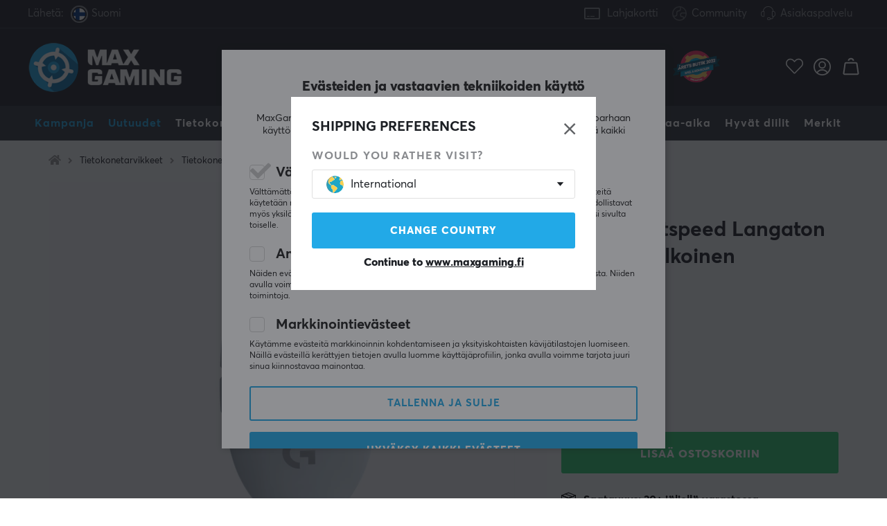

--- FILE ---
content_type: application/javascript; charset=utf-8
request_url: https://www.maxgaming.fi/themes/maxgaming/design/script/jquery.cookie-min.js?1576653796
body_size: 467
content:
/*!
 * jQuery Cookie Plugin v1.4.1
 * https://github.com/carhartl/jquery-cookie
 *
 * Copyright 2013 Klaus Hartl
 * Released under the MIT license
 */
(function(factory){if(typeof define==='function'&&define.amd){define(['jquery'],factory);}else if(typeof exports==='object'){factory(require('jquery'));}else{factory(jQuery);}}(function($){var pluses=/\+/g;function encode(s){return config.raw?s:encodeURIComponent(s);}
function decode(s){return config.raw?s:decodeURIComponent(s);}
function stringifyCookieValue(value){return encode(config.json?JSON.stringify(value):String(value));}
function parseCookieValue(s){if(s.indexOf('"')===0){s=s.slice(1,-1).replace(/\\"/g,'"').replace(/\\\\/g,'\\');}
try{s=decodeURIComponent(s.replace(pluses,' '));return config.json?JSON.parse(s):s;}catch(e){}}
function read(s,converter){var value=config.raw?s:parseCookieValue(s);return $.isFunction(converter)?converter(value):value;}
var config=$.cookie=function(key,value,options){if(value!==undefined&&!$.isFunction(value)){options=$.extend({},config.defaults,options);if(typeof options.expires==='number'){var days=options.expires,t=options.expires=new Date();t.setTime(+t+days*864e+5);}
return(document.cookie=[encode(key),'=',stringifyCookieValue(value),options.expires?'; expires='+options.expires.toUTCString():'',options.path?'; path='+options.path:'',options.domain?'; domain='+options.domain:'',options.secure?'; secure':''].join(''));}
var result=key?undefined:{};var cookies=document.cookie?document.cookie.split('; '):[];for(var i=0,l=cookies.length;i<l;i++){var parts=cookies[i].split('=');var name=decode(parts.shift());var cookie=parts.join('=');if(key&&key===name){result=read(cookie,value);break;}
if(!key&&(cookie=read(cookie))!==undefined){result[name]=cookie;}}
return result;};config.defaults={};$.removeCookie=function(key,options){if($.cookie(key)===undefined){return false;}
$.cookie(key,'',$.extend({},options,{expires:-1}));return!$.cookie(key);};}));
